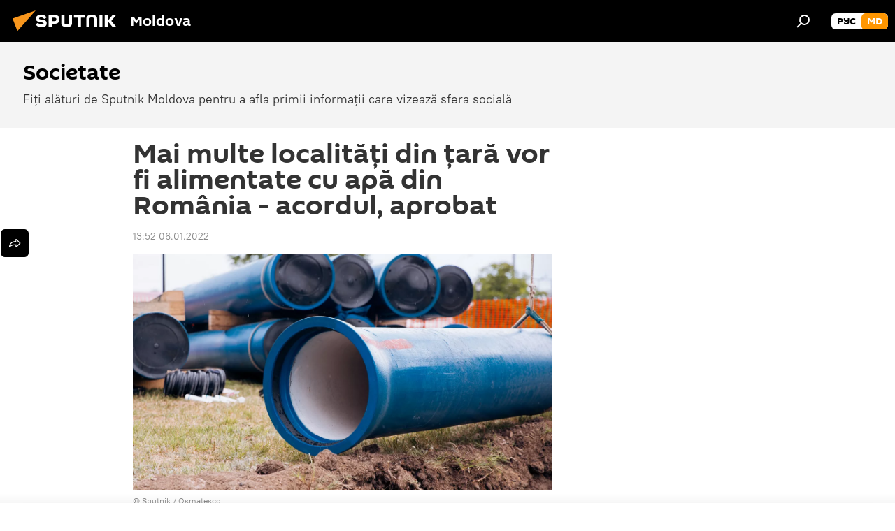

--- FILE ---
content_type: text/html; charset=utf-8
request_url: https://md.sputniknews.com/20220106/localitati-tara-apa-romania-acordul--47810872.html
body_size: 22004
content:
<!DOCTYPE html><html lang="ro" data-lang="mol" data-charset="" dir="ltr"><head prefix="og: http://ogp.me/ns# fb: http://ogp.me/ns/fb# article: http://ogp.me/ns/article#"><title>Mai multe localități din țară vor fi alimentate cu apă din România</title><meta name="description" content="În ședința de Guvern al României, care a avut loc miercuri, 5 ianuarie 2022, a fost aprobat Acordul între Guvernul României și Guvernul Republicii Moldova privind reglementarea construirii unor apeducte cu subtraversarea râului Prut pentru alimentare cu apă potabilă."><meta name="keywords" content="localități țară apeduct apă românia acord guvern"><meta http-equiv="X-UA-Compatible" content="IE=edge,chrome=1"><meta http-equiv="Content-Type" content="text/html; charset=utf-8"><meta name="robots" content="index, follow, max-image-preview:large"><meta name="viewport" content="width=device-width, initial-scale=1.0, maximum-scale=1.0, user-scalable=yes"><meta name="HandheldFriendly" content="true"><meta name="MobileOptimzied" content="width"><meta name="referrer" content="always"><meta name="format-detection" content="telephone=no"><meta name="format-detection" content="address=no"><link rel="alternate" type="application/rss+xml" href="https://md.sputniknews.com/export/rss2/archive/index.xml"><link rel="canonical" href="https://md.sputniknews.com/20220106/localitati-tara-apa-romania-acordul--47810872.html"><link rel="preload" as="image" href="https://cdnn1.img.md.sputniknews.com/img/07e4/07/10/30959499_0:78:1500:922_1920x0_80_0_0_322ac467ecb517ae87551736be50a0fa.jpg.webp" imagesrcset="https://cdnn1.img.md.sputniknews.com/img/07e4/07/10/30959499_0:78:1500:922_640x0_80_0_0_4e6247920d584acf97a748fd53d03ad7.jpg.webp 640w,https://cdnn1.img.md.sputniknews.com/img/07e4/07/10/30959499_0:78:1500:922_1280x0_80_0_0_503743ce82a083d98c4c7890d0350e6b.jpg.webp 1280w,https://cdnn1.img.md.sputniknews.com/img/07e4/07/10/30959499_0:78:1500:922_1920x0_80_0_0_322ac467ecb517ae87551736be50a0fa.jpg.webp 1920w"><link rel="preconnect" href="https://cdnn1.img.md.sputniknews.com/images/"><link rel="dns-prefetch" href="https://cdnn1.img.md.sputniknews.com/images/"><link rel="alternate" hreflang="ro" href="https://md.sputniknews.com/20220106/localitati-tara-apa-romania-acordul--47810872.html"><link rel="alternate" hreflang="x-default" href="https://md.sputniknews.com/20220106/localitati-tara-apa-romania-acordul--47810872.html"><link rel="apple-touch-icon" sizes="57x57" href="https://cdnn1.img.md.sputniknews.com/i/favicon/favicon-57x57.png"><link rel="apple-touch-icon" sizes="60x60" href="https://cdnn1.img.md.sputniknews.com/i/favicon/favicon-60x60.png"><link rel="apple-touch-icon" sizes="72x72" href="https://cdnn1.img.md.sputniknews.com/i/favicon/favicon-72x72.png"><link rel="apple-touch-icon" sizes="76x76" href="https://cdnn1.img.md.sputniknews.com/i/favicon/favicon-76x76.png"><link rel="apple-touch-icon" sizes="114x114" href="https://cdnn1.img.md.sputniknews.com/i/favicon/favicon-114x114.png"><link rel="apple-touch-icon" sizes="120x120" href="https://cdnn1.img.md.sputniknews.com/i/favicon/favicon-120x120.png"><link rel="apple-touch-icon" sizes="144x144" href="https://cdnn1.img.md.sputniknews.com/i/favicon/favicon-144x144.png"><link rel="apple-touch-icon" sizes="152x152" href="https://cdnn1.img.md.sputniknews.com/i/favicon/favicon-152x152.png"><link rel="apple-touch-icon" sizes="180x180" href="https://cdnn1.img.md.sputniknews.com/i/favicon/favicon-180x180.png"><link rel="icon" type="image/png" sizes="192x192" href="https://cdnn1.img.md.sputniknews.com/i/favicon/favicon-192x192.png"><link rel="icon" type="image/png" sizes="32x32" href="https://cdnn1.img.md.sputniknews.com/i/favicon/favicon-32x32.png"><link rel="icon" type="image/png" sizes="96x96" href="https://cdnn1.img.md.sputniknews.com/i/favicon/favicon-96x96.png"><link rel="icon" type="image/png" sizes="16x16" href="https://cdnn1.img.md.sputniknews.com/i/favicon/favicon-16x16.png"><link rel="manifest" href="/project_data/manifest.json?4"><meta name="msapplication-TileColor" content="#F4F4F4"><meta name="msapplication-TileImage" content="https://cdnn1.img.md.sputniknews.com/i/favicon/favicon-144x144.png"><meta name="theme-color" content="#F4F4F4"><link rel="shortcut icon" href="https://cdnn1.img.md.sputniknews.com/i/favicon/favicon.ico"><meta property="fb:app_id" content="565979577238890"><meta property="fb:pages" content="976645359019880"><meta name="analytics:lang" content="mol"><meta name="analytics:title" content="Mai multe localități din țară vor fi alimentate cu apă din România"><meta name="analytics:keyw" content="society, geo_Romnia, keyword_Guvern, keyword_acord, keyword_apeduct, category_stiri-din-moldova"><meta name="analytics:rubric" content=""><meta name="analytics:tags" content="Societate, România, Guvern, acord, apeduct, Știri din Moldova"><meta name="analytics:site_domain" content="md.sputniknews.com"><meta name="analytics:article_id" content="47810872"><meta name="analytics:url" content="https://md.sputniknews.com/20220106/localitati-tara-apa-romania-acordul--47810872.html"><meta name="analytics:p_ts" content="1641469920"><meta name="analytics:author" content="Sputnik Moldova"><meta name="analytics:isscroll" content="0"><meta property="og:url" content="https://md.sputniknews.com/20220106/localitati-tara-apa-romania-acordul--47810872.html"><meta property="og:title" content="Mai multe localități din țară vor fi alimentate cu apă din România - acordul, aprobat"><meta property="og:description" content="În ședința de Guvern al României, care a avut loc miercuri, 5 ianuarie 2022, a fost aprobat Acordul între Guvernul României și Guvernul Republicii Moldova privind reglementarea construirii unor apeducte cu subtraversarea râului Prut pentru alimentare cu apă potabilă."><meta property="og:type" content="article"><meta property="og:site_name" content="Sputnik Moldova"><meta property="og:locale" content="ro_MD"><meta property="og:image" content="https://cdnn1.img.md.sputniknews.com/img/07e4/07/10/30959499_0:78:1500:922_2072x0_60_0_0_d3342e6aaa0b79d2baae4b47ca43f9e9.jpg.webp"><meta property="og:image:width" content="2072"><meta name="relap-image" content="https://cdnn1.img.md.sputniknews.com/img/07e4/07/10/30959499_0:78:1500:922_2072x0_80_0_0_f6253bc467474f483e5c6f6f07a274a6.jpg.webp"><meta name="twitter:card" content="summary_large_image"><meta name="twitter:image" content="https://cdnn1.img.md.sputniknews.com/img/07e4/07/10/30959499_0:78:1500:922_2072x0_60_0_0_d3342e6aaa0b79d2baae4b47ca43f9e9.jpg.webp"><meta property="article:published_time" content="20220106T1352+0200"><meta property="article:author" content="Sputnik Moldova"><link rel="author" href="https://md.sputniknews.com"><meta property="article:section" content="Știri"><meta property="article:tag" content="România"><meta property="article:tag" content="Guvern"><meta property="article:tag" content="acord"><meta property="article:tag" content="apeduct"><meta property="article:tag" content="Știri din Moldova"><meta name="relap-entity-id" content="47810872"><meta property="fb:pages" content="976645359019880"><meta name="zen-verification" content="a5OLXyuWdQq0UOAJkQwXWcYnKc21LMyDQhJr2RVKntRE5NpnM4iyPIa72uJWcb0y"><link rel="amphtml" href="https://md.sputniknews.com/amp/20220106/localitati-tara-apa-romania-acordul--47810872.html"><link rel="preload" as="style" onload="this.onload=null;this.rel='stylesheet'" type="text/css" href="https://cdnn1.img.md.sputniknews.com/css/libs/fonts.min.css?911eb65935"><link rel="stylesheet" type="text/css" href="https://cdnn1.img.md.sputniknews.com/css/common.min.css?9149894256"><link rel="stylesheet" type="text/css" href="https://cdnn1.img.md.sputniknews.com/css/article.min.css?913fe17605"><script src="https://cdnn1.img.md.sputniknews.com/min/js/dist/head.js?9c9052ef3"></script><script data-iub-purposes="1">var _paq = _paq || []; (function() {var stackDomain = window.location.hostname.split('.').reverse();var domain = stackDomain[1] + '.' + stackDomain[0];_paq.push(['setCDNMask', new RegExp('cdn(\\w+).img.'+domain)]); _paq.push(['setSiteId', 'sputnik_md']); _paq.push(['trackPageView']); _paq.push(['enableLinkTracking']); var d=document, g=d.createElement('script'), s=d.getElementsByTagName('script')[0]; g.type='text/javascript'; g.defer=true; g.async=true; g.src='//a.sputniknews.com/js/sputnik.js'; s.parentNode.insertBefore(g,s); } )();</script><script type="text/javascript" src="https://cdnn1.img.md.sputniknews.com/min/js/libs/banners/adfx.loader.bind.js?98d724fe2"></script><script>
                (window.yaContextCb = window.yaContextCb || []).push(() => {
                    replaceOriginalAdFoxMethods();
                    window.Ya.adfoxCode.hbCallbacks = window.Ya.adfoxCode.hbCallbacks || [];
                })
            </script><!--В <head> сайта один раз добавьте код загрузчика-->
<script>window.yaContextCb = window.yaContextCb || []</script>
<script src="https://yandex.ru/ads/system/context.js" async></script><script>var endlessScrollFirst = 47810872; var endlessScrollUrl = '/services/article/infinity/'; var endlessScrollAlgorithm = ''; var endlessScrollQueue = [70150172, 70150443, 70149578, 70146712, 70148156, 70147431, 70147479, 70147696, 70145337, 70145371, 70146611, 70145059, 70144133, 70144620, 70124607];</script><script>var endlessScrollFirst = 47810872; var endlessScrollUrl = '/services/article/infinity/'; var endlessScrollAlgorithm = ''; var endlessScrollQueue = [70150172, 70150443, 70149578, 70146712, 70148156, 70147431, 70147479, 70147696, 70145337, 70145371, 70146611, 70145059, 70144133, 70144620, 70124607];</script></head><body id="body" data-ab="a" data-emoji="0" class="site_md m-page-article "><div class="schema_org" itemscope="itemscope" itemtype="https://schema.org/WebSite"><meta itemprop="name" content="Sputnik Moldova"><meta itemprop="alternateName" content="Sputnik Moldova"><meta itemprop="description" content="Ultimele știri importante din Moldova și Rusia: noutăți relevante, imparțiale și din prima sursă de la Sputnik"><a itemprop="url" href="https://md.sputniknews.com" title="Sputnik Moldova"> </a><meta itemprop="image" content="https://md.sputniknews.com/i/logo/logo.png"></div><ul class="schema_org" itemscope="itemscope" itemtype="http://schema.org/BreadcrumbList"><li itemprop="itemListElement" itemscope="itemscope" itemtype="http://schema.org/ListItem"><meta itemprop="name" content="Sputnik Moldova"><meta itemprop="position" content="1"><meta itemprop="item" content="https://md.sputniknews.com"><a itemprop="url" href="https://md.sputniknews.com" title="Sputnik Moldova"> </a></li><li itemprop="itemListElement" itemscope="itemscope" itemtype="http://schema.org/ListItem"><meta itemprop="name" content="Știri"><meta itemprop="position" content="2"><meta itemprop="item" content="https://md.sputniknews.com/20220106/"><a itemprop="url" href="https://md.sputniknews.com/20220106/" title="Știri"> </a></li><li itemprop="itemListElement" itemscope="itemscope" itemtype="http://schema.org/ListItem"><meta itemprop="name" content="Mai multe localități din țară vor fi alimentate cu apă din România - acordul, aprobat"><meta itemprop="position" content="3"><meta itemprop="item" content="https://md.sputniknews.com/20220106/localitati-tara-apa-romania-acordul--47810872.html"><a itemprop="url" href="https://md.sputniknews.com/20220106/localitati-tara-apa-romania-acordul--47810872.html" title="Mai multe localități din țară vor fi alimentate cu apă din România - acordul, aprobat"> </a></li></ul><div class="container"><div class="banner m-before-header m-article-desktop" data-position="article_desktop_header" data-infinity="1"><aside class="banner__content"><iframe class="relap-runtime-iframe" style="position:absolute;top:-9999px;left:-9999px;visibility:hidden;" srcdoc="<script src='https://relap.io/v7/relap.js' data-relap-token='HvaPHeJmpVila25r'></script>"></iframe>


<!--AdFox START-->
<!--riaru-->
<!--Площадка: md.sputniknews.ru / * / *-->
<!--Тип баннера: 100%x-->
<!--Расположение: 38223_n-bn23-х120-desk-->
<div id="adfox_article_desk100_120-1_1"></div>
<script>
    window.yaContextCb.push(()=>{
        Ya.adfoxCode.create({
            ownerId: 249922,
        containerId: 'adfox_article_desk100_120-1_1',
            params: {
                pp: 'bqob',
            ps: 'ckbh',
            p2: 'fluh',
            puid1: '',
            puid2: '',
            puid3: '',
            puid4: 'society:geo_Romnia:keyword_Guvern:keyword_acord:keyword_apeduct:category_stiri-din-moldova',
            puid5: ''
            }
        })
    })
</script></aside></div><div class="banner m-before-header m-article-mobile" data-position="article_mobile_header" data-infinity="1"><aside class="banner__content"><!--AdFox START-->
<!--riaru-->
<!--Площадка: md.sputniknews.ru / * / *-->
<!--Тип баннера: 100%x-->
<!--Расположение: 38228_n-bn28-х100-mob-->
<div id="adfox_article_mob-1-100-300_1"></div>
<script>
    window.yaContextCb.push(()=>{
        Ya.adfoxCode.create({
            ownerId: 249922,
        containerId: 'adfox_article_mob-1-100-300_1',
            params: {
                pp: 'bqod',
            ps: 'ckbh',
            p2: 'fluh',
            puid1: '',
            puid2: '',
            puid3: '',
            puid4: 'society:geo_Romnia:keyword_Guvern:keyword_acord:keyword_apeduct:category_stiri-din-moldova',
            puid5: ''
            }
        })
    })
</script></aside></div></div><div class="page" id="page"><div id="alerts"><script type="text/template" id="alertAfterRegisterTemplate">
                    
                        <div class="auth-alert m-hidden" id="alertAfterRegister">
                            <div class="auth-alert__text">
                                <%- data.success_title %> <br />
                                <%- data.success_email_1 %>
                                <span class="m-email"></span>
                                <%- data.success_email_2 %>
                            </div>
                            <div class="auth-alert__btn">
                                <button class="form__btn m-min m-black confirmEmail">
                                    <%- data.send %>
                                </button>
                            </div>
                        </div>
                    
                </script><script type="text/template" id="alertAfterRegisterNotifyTemplate">
                    
                        <div class="auth-alert" id="alertAfterRegisterNotify">
                            <div class="auth-alert__text">
                                <%- data.golink_1 %>
                                <span class="m-email">
                                    <%- user.mail %>
                                </span>
                                <%- data.golink_2 %>
                            </div>
                            <% if (user.registerConfirmCount <= 2 ) {%>
                                <div class="auth-alert__btn">
                                    <button class="form__btn m-min m-black confirmEmail">
                                        <%- data.send %>
                                    </button>
                                </div>
                            <% } %>
                        </div>
                    
                </script></div><div class="anchor" id="anchor"><div class="header " id="header"><div class="m-relative"><div class="container m-header"><div class="header__wrap"><div class="header__name"><div class="header__logo"><a href="/" title="Sputnik Moldova"><svg xmlns="http://www.w3.org/2000/svg" width="176" height="44" viewBox="0 0 176 44" fill="none"><path class="chunk_1" fill-rule="evenodd" clip-rule="evenodd" d="M45.8073 18.3817C45.8073 19.5397 47.1661 19.8409 49.3281 20.0417C54.1074 20.4946 56.8251 21.9539 56.8461 25.3743C56.8461 28.7457 54.2802 30.9568 48.9989 30.9568C44.773 30.9568 42.1067 29.1496 41 26.5814L44.4695 24.5688C45.3754 25.9277 46.5334 27.0343 49.4005 27.0343C51.3127 27.0343 52.319 26.4296 52.319 25.5751C52.319 24.5665 51.6139 24.2163 48.3942 23.866C43.7037 23.3617 41.3899 22.0029 41.3899 18.5824C41.3899 15.9675 43.3511 13 48.9359 13C52.9611 13 55.6274 14.8095 56.4305 17.1746L53.1105 19.1358C53.0877 19.1012 53.0646 19.0657 53.041 19.0295C52.4828 18.1733 51.6672 16.9224 48.6744 16.9224C46.914 16.9224 45.8073 17.4758 45.8073 18.3817ZM67.4834 13.3526H59.5918V30.707H64.0279V26.0794H67.4484C72.1179 26.0794 75.0948 24.319 75.0948 19.6401C75.0854 15.3138 72.6199 13.3526 67.4834 13.3526ZM67.4834 22.206H64.0186V17.226H67.4834C69.8975 17.226 70.654 18.0291 70.654 19.6891C70.6587 21.6527 69.6524 22.206 67.4834 22.206ZM88.6994 24.7206C88.6994 26.2289 87.4924 27.0857 85.3794 27.0857C83.3178 27.0857 82.1597 26.2289 82.1597 24.7206V13.3526H77.7236V25.0264C77.7236 28.6477 80.7425 30.9615 85.4704 30.9615C89.9999 30.9615 93.1168 28.8601 93.1168 25.0264V13.3526H88.6808L88.6994 24.7206ZM136.583 13.3526H132.159V30.7023H136.583V13.3526ZM156.097 13.3526L149.215 21.9235L156.45 30.707H151.066L144.276 22.4559V30.707H139.85V13.3526H144.276V21.8021L151.066 13.3526H156.097ZM95.6874 17.226H101.221V30.707H105.648V17.226H111.181V13.3526H95.6874V17.226ZM113.49 18.7342C113.49 15.2134 116.458 13 121.085 13C125.715 13 128.888 15.0616 128.902 18.7342V30.707H124.466V18.935C124.466 17.6789 123.259 16.8734 121.146 16.8734C119.094 16.8734 117.926 17.6789 117.926 18.935V30.707H113.49V18.7342Z" fill="white"></path><path class="chunk_2" d="M41 7L14.8979 36.5862L8 18.431L41 7Z" fill="#F8961D"></path></svg></a></div><div class="header__project"><span class="header__project-title">Moldova</span></div></div><div class="header__controls" data-nosnippet=""><div class="share m-header" data-id="47810872" data-url="https://md.sputniknews.com/20220106/localitati-tara-apa-romania-acordul--47810872.html" data-title="Mai multe localități din țară vor fi alimentate cu apă din România - acordul, aprobat"></div><div class="header__menu"><span class="header__menu-item" data-modal-open="search"><svg class="svg-icon"><use xmlns:xlink="http://www.w3.org/1999/xlink" xlink:href="/i/sprites/package/inline.svg?63#search"></use></svg></span></div><div class="switcher m-double"><div class="switcher__label"><span class="switcher__title">md</span><span class="switcher__icon"><svg class="svg-icon"><use xmlns:xlink="http://www.w3.org/1999/xlink" xlink:href="/i/sprites/package/inline.svg?63#arrowDown"></use></svg></span></div><div class="switcher__dropdown"><div translate="no" class="notranslate"><div class="switcher__list"><a href="https://md.sputniknews.ru/" class="switcher__link"><span class="switcher__project">Sputnik Молдова</span><span class="switcher__abbr" data-abbr="рус">рус</span></a><a href="https://md.sputniknews.com/" class="switcher__link m-selected"><span class="switcher__project">Sputnik Moldova</span><span class="switcher__abbr" data-abbr="md">md</span><i class="switcher__accept"><svg class="svg-icon"><use xmlns:xlink="http://www.w3.org/1999/xlink" xlink:href="/i/sprites/package/inline.svg?63#ok"></use></svg></i></a></div></div></div></div></div></div></div></div></div></div><script>var GLOBAL = GLOBAL || {}; GLOBAL.translate = {}; GLOBAL.rtl = 0; GLOBAL.lang = "mol"; GLOBAL.design = "md"; GLOBAL.charset = ""; GLOBAL.project = "sputnik_md"; GLOBAL.htmlCache = 1; GLOBAL.translate.search = {}; GLOBAL.translate.search.notFound = "Nu a fost găsit nimic"; GLOBAL.translate.search.stringLenght = "Introduceți mai multe litere pentru căutare"; GLOBAL.www = "https://md.sputniknews.com"; GLOBAL.seo = {}; GLOBAL.seo.title = ""; GLOBAL.seo.keywords = ""; GLOBAL.seo.description = ""; GLOBAL.sock = {}; GLOBAL.sock.server = "https://cm.sputniknews.com/chat"; GLOBAL.sock.lang = "mol"; GLOBAL.sock.project = "sputnik_md"; GLOBAL.social = {}; GLOBAL.social.fbID = "565979577238890"; GLOBAL.share = [ { name: 'telegram', mobile: false },{ name: 'odnoklassniki', mobile: false },{ name: 'twitter', mobile: false },{ name: 'whatsapp', mobile: false },{ name: 'messenger', mobile: true } ]; GLOBAL.csrf_token = ''; GLOBAL.search = {}; GLOBAL.auth = {}; GLOBAL.auth.status = 'error'; GLOBAL.auth.provider = ''; GLOBAL.auth.twitter = '/id/twitter/request/'; GLOBAL.auth.facebook = '/id/facebook/request/'; GLOBAL.auth.vkontakte = '/id/vkontakte/request/'; GLOBAL.auth.google = '/id/google/request/'; GLOBAL.auth.ok = '/id/ok/request/'; GLOBAL.auth.apple = '/id/apple/request/'; GLOBAL.auth.moderator = ''; GLOBAL.user = {}; GLOBAL.user.id = ""; GLOBAL.user.emailActive = ""; GLOBAL.user.registerConfirmCount = 0; GLOBAL.article = GLOBAL.article || {}; GLOBAL.article.id = 47810872; GLOBAL.article.chat_expired = !!1; GLOBAL.chat = GLOBAL.chat || {}; GLOBAL.chat.show = !!1; GLOBAL.locale = {"convertDate":{"yesterday":"Ieri","hours":{"nominative":"%{s} \u043c\u0438\u043d\u0443\u0442\u0443 \u043d\u0430\u0437\u0430\u0434","genitive":"%{s} \u043c\u0438\u043d\u0443\u0442\u044b \u043d\u0430\u0437\u0430\u0434"},"minutes":{"nominative":"%{s} \u0447\u0430\u0441 \u043d\u0430\u0437\u0430\u0434","genitive":"%{s} \u0447\u0430\u0441\u0430 \u043d\u0430\u0437\u0430\u0434"}},"js_templates":{"unread":"\u041d\u0435\u043f\u0440\u043e\u0447\u0438\u0442\u0430\u043d\u043d\u044b\u0435","you":"\u0412\u044b","author":"\u0430\u0432\u0442\u043e\u0440","report":"\u041f\u043e\u0436\u0430\u043b\u043e\u0432\u0430\u0442\u044c\u0441\u044f","reply":"\u041e\u0442\u0432\u0435\u0442\u0438\u0442\u044c","block":"\u0417\u0430\u0431\u043b\u043e\u043a\u0438\u0440\u043e\u0432\u0430\u0442\u044c","remove":"\u0423\u0434\u0430\u043b\u0438\u0442\u044c","closeall":"\u0417\u0430\u043a\u0440\u044b\u0442\u044c \u0432\u0441\u0435","notifications":"Notificaciones","disable_twelve":"\u041e\u0442\u043a\u043b\u044e\u0447\u0438\u0442\u044c \u043d\u0430 12 \u0447\u0430\u0441\u043e\u0432","new_message":"\u041d\u043e\u0432\u043e\u0435 \u0441\u043e\u043e\u0431\u0449\u0435\u043d\u0438\u0435 \u043e\u0442sputniknews.ru","acc_block":"\u0412\u0430\u0448 \u0430\u043a\u043a\u0430\u0443\u043d\u0442 \u0437\u0430\u0431\u043b\u043e\u043a\u0438\u0440\u043e\u0432\u0430\u043d \u0430\u0434\u043c\u0438\u043d\u0438\u0441\u0442\u0440\u0430\u0442\u043e\u0440\u043e\u043c \u0441\u0430\u0439\u0442\u0430","acc_unblock":"\u0412\u0430\u0448 \u0430\u043a\u043a\u0430\u0443\u043d\u0442 \u0440\u0430\u0437\u0431\u043b\u043e\u043a\u0438\u0440\u043e\u0432\u0430\u043d \u0430\u0434\u043c\u0438\u043d\u0438\u0441\u0442\u0440\u0430\u0442\u043e\u0440\u043e\u043c \u0441\u0430\u0439\u0442\u0430","you_subscribe_1":"\u0412\u044b \u043f\u043e\u0434\u043f\u0438\u0441\u0430\u043d\u044b \u043d\u0430 \u0442\u0435\u043c\u0443 ","you_subscribe_2":"\u0423\u043f\u0440\u0430\u0432\u043b\u044f\u0442\u044c \u0441\u0432\u043e\u0438\u043c\u0438 \u043f\u043e\u0434\u043f\u0438\u0441\u043a\u0430\u043c\u0438 \u0432\u044b \u043c\u043e\u0436\u0435\u0442\u0435 \u0432 \u043b\u0438\u0447\u043d\u043e\u043c \u043a\u0430\u0431\u0438\u043d\u0435\u0442\u0435","you_received_warning_1":"\u0412\u044b \u043f\u043e\u043b\u0443\u0447\u0438\u043b\u0438 ","you_received_warning_2":" \u043f\u0440\u0435\u0434\u0443\u043f\u0440\u0435\u0436\u0434\u0435\u043d\u0438\u0435. \u0423\u0432\u0430\u0436\u0430\u0439\u0442\u0435 \u0434\u0440\u0443\u0433\u0438\u0445 \u0443\u0447\u0430\u0441\u0442\u043d\u0438\u043a\u043e\u0432 \u0438 \u043d\u0435 \u043d\u0430\u0440\u0443\u0448\u0430\u0439\u0442\u0435 \u043f\u0440\u0430\u0432\u0438\u043b\u0430 \u043a\u043e\u043c\u043c\u0435\u043d\u0442\u0438\u0440\u043e\u0432\u0430\u043d\u0438\u044f. \u041f\u043e\u0441\u043b\u0435 \u0442\u0440\u0435\u0442\u044c\u0435\u0433\u043e \u043d\u0430\u0440\u0443\u0448\u0435\u043d\u0438\u044f \u0432\u044b \u0431\u0443\u0434\u0435\u0442\u0435 \u0437\u0430\u0431\u043b\u043e\u043a\u0438\u0440\u043e\u0432\u0430\u043d\u044b \u043d\u0430 12 \u0447\u0430\u0441\u043e\u0432.","block_time":"\u0421\u0440\u043e\u043a \u0431\u043b\u043e\u043a\u0438\u0440\u043e\u0432\u043a\u0438: ","hours":" \u0447\u0430\u0441\u043e\u0432","forever":"\u043d\u0430\u0432\u0441\u0435\u0433\u0434\u0430","feedback":"\u0421\u0432\u044f\u0437\u0430\u0442\u044c\u0441\u044f","my_subscriptions":"\u041c\u043e\u0438 \u043f\u043e\u0434\u043f\u0438\u0441\u043a\u0438","rules":"\u041f\u0440\u0430\u0432\u0438\u043b\u0430 \u043a\u043e\u043c\u043c\u0435\u043d\u0442\u0438\u0440\u043e\u0432\u0430\u043d\u0438\u044f \u043c\u0430\u0442\u0435\u0440\u0438\u0430\u043b\u043e\u0432","chat":"\u0427\u0430\u0442: ","chat_new_messages":"\u041d\u043e\u0432\u044b\u0435 \u0441\u043e\u043e\u0431\u0449\u0435\u043d\u0438\u044f \u0432 \u0447\u0430\u0442\u0435","chat_moder_remove_1":"\u0412\u0430\u0448\u0435 \u0441\u043e\u043e\u0431\u0449\u0435\u043d\u0438\u0435 ","chat_moder_remove_2":" \u0431\u044b\u043b\u043e \u0443\u0434\u0430\u043b\u0435\u043d\u043e \u0430\u0434\u043c\u0438\u043d\u0438\u0441\u0442\u0440\u0430\u0442\u043e\u0440\u043e\u043c","chat_close_time_1":"\u0412 \u0447\u0430\u0442\u0435 \u043d\u0438\u043a\u0442\u043e \u043d\u0435 \u043f\u0438\u0441\u0430\u043b \u0431\u043e\u043b\u044c\u0448\u0435 12 \u0447\u0430\u0441\u043e\u0432, \u043e\u043d \u0437\u0430\u043a\u0440\u043e\u0435\u0442\u0441\u044f \u0447\u0435\u0440\u0435\u0437 ","chat_close_time_2":" \u0447\u0430\u0441\u043e\u0432","chat_new_emoji_1":"\u041d\u043e\u0432\u044b\u0435 \u0440\u0435\u0430\u043a\u0446\u0438\u0438 ","chat_new_emoji_2":" \u0432\u0430\u0448\u0435\u043c\u0443 \u0441\u043e\u043e\u0431\u0449\u0435\u043d\u0438\u044e ","chat_message_reply_1":"\u041d\u0430 \u0432\u0430\u0448 \u043a\u043e\u043c\u043c\u0435\u043d\u0442\u0430\u0440\u0438\u0439 ","chat_message_reply_2":" \u043e\u0442\u0432\u0435\u0442\u0438\u043b \u043f\u043e\u043b\u044c\u0437\u043e\u0432\u0430\u0442\u0435\u043b\u044c ","emoji_1":"\u00cemi place","emoji_2":"Z\u00e2mbet","emoji_3":"Mirare","emoji_4":"Triste\u021be","emoji_5":"Revolt\u0103tor","emoji_6":"Nu-mi place","site_subscribe_podcast":{"success":"\u0421\u043f\u0430\u0441\u0438\u0431\u043e, \u0432\u044b \u043f\u043e\u0434\u043f\u0438\u0441\u0430\u043d\u044b \u043d\u0430 \u0440\u0430\u0441\u0441\u044b\u043b\u043a\u0443! \u041d\u0430\u0441\u0442\u0440\u043e\u0438\u0442\u044c \u0438\u043b\u0438 \u043e\u0442\u043c\u0435\u043d\u0438\u0442\u044c \u043f\u043e\u0434\u043f\u0438\u0441\u043a\u0443 \u043c\u043e\u0436\u043d\u043e \u0432 \u043b\u0438\u0447\u043d\u043e\u043c \u043a\u0430\u0431\u0438\u043d\u0435\u0442\u0435","subscribed":"\u0412\u044b \u0443\u0436\u0435 \u043f\u043e\u0434\u043f\u0438\u0441\u0430\u043d\u044b \u043d\u0430 \u044d\u0442\u0443 \u0440\u0430\u0441\u0441\u044b\u043b\u043a\u0443","error":"\u041f\u0440\u043e\u0438\u0437\u043e\u0448\u043b\u0430 \u043d\u0435\u043f\u0440\u0435\u0434\u0432\u0438\u0434\u0435\u043d\u043d\u0430\u044f \u043e\u0448\u0438\u0431\u043a\u0430. \u041f\u043e\u0436\u0430\u043b\u0443\u0439\u0441\u0442\u0430, \u043f\u043e\u0432\u0442\u043e\u0440\u0438\u0442\u0435 \u043f\u043e\u043f\u044b\u0442\u043a\u0443 \u043f\u043e\u0437\u0436\u0435"}},"smartcaptcha":{"site_key":"ysc1_Zf0zfLRI3tRHYHJpbX6EjjBcG1AhG9LV0dmZQfJu8ba04c1b"}}; GLOBAL = {...GLOBAL, ...{"subscribe":{"email":"Introduce\u021bi adresa de e-mail","button":"Abonare","send":"Mul\u021bumim, v-a fost expediat un e-mail cu link pentru confirmarea abon\u0103rii","subscribe":"Mul\u021bumim, sunte\u021bi abonat la newsletter! Pute\u021bi configura sau anula abonamentul \u00een cabinetul personal","confirm":"Sunte\u021bi deja abonat la acest newsletter","registration":{"@attributes":{"button":"\u0417\u0430\u0440\u0435\u0433\u0438\u0441\u0442\u0440\u0438\u0440\u043e\u0432\u0430\u0442\u044c\u0441\u044f"}},"social":{"@attributes":{"count":"11"},"comment":[{},{}],"item":[{"@attributes":{"type":"yt","title":"YouTube"}},{"@attributes":{"type":"sc","title":"SoundCloud"}},{"@attributes":{"type":"ok","title":"odnoklassniki"}},{"@attributes":{"type":"tw","title":"twitter"}},{"@attributes":{"type":"tam","title":"tamtam"}},{"@attributes":{"type":"vk","title":"vkontakte"}},{"@attributes":{"type":"tg","title":"telegram"}},{"@attributes":{"type":"yd","title":"yandex dzen"}},{"@attributes":{"type":"vb","title":"viber"}}]}}}}; GLOBAL.js = {}; GLOBAL.js.videoplayer = "https://cdnn1.img.md.sputniknews.com/min/js/dist/videoplayer.js?9651130d6"; GLOBAL.userpic = "/userpic/"; GLOBAL.gmt = ""; GLOBAL.tz = "+0200"; GLOBAL.projectList = [ { title: 'Internațional', country: [ { title: 'Engleză', url: 'https://sputnikglobe.com', flag: 'flags-INT', lang: 'International', lang2: 'English' }, ] }, { title: 'Orientul Mijlociu', country: [ { title: 'Arabă', url: 'https://sarabic.ae/', flag: 'flags-INT', lang: 'Sputnik عربي', lang2: 'Arabic' }, { title: 'Turcă', url: 'https://anlatilaninotesi.com.tr/', flag: 'flags-TUR', lang: 'Türkiye', lang2: 'Türkçe' }, { title: 'Farsi', url: 'https://spnfa.ir/', flag: 'flags-INT', lang: 'Sputnik ایران', lang2: 'Persian' }, { title: 'Dari', url: 'https://sputnik.af/', flag: 'flags-INT', lang: 'Sputnik افغانستان', lang2: 'Dari' }, ] }, { title: 'America Latină', country: [ { title: 'Spaniolă', url: 'https://noticiaslatam.lat/', flag: 'flags-INT', lang: 'Mundo', lang2: 'Español' }, { title: 'Portugheză', url: 'https://noticiabrasil.net.br/', flag: 'flags-BRA', lang: 'Brasil', lang2: 'Português' }, ] }, { title: 'Asia de Sud', country: [ { title: 'Hindi', url: 'https://hindi.sputniknews.in', flag: 'flags-IND', lang: 'भारत', lang2: 'हिंदी' }, { title: 'Engleză', url: 'https://sputniknews.in', flag: 'flags-IND', lang: 'India', lang2: 'English' }, ] }, { title: 'Asia de Est și de Sud-Est', country: [ { title: 'Vietnameză', url: 'https://kevesko.vn/', flag: 'flags-VNM', lang: 'Việt Nam', lang2: 'Tiếng Việt' }, { title: 'Japoneză', url: 'https://sputniknews.jp/', flag: 'flags-JPN', lang: '日本', lang2: '日本語' }, { title: 'Chineză', url: 'https://sputniknews.cn/', flag: 'flags-CHN', lang: '中国', lang2: '中文' }, ] }, { title: 'Asia Centrală', country: [ { title: 'Cazahă', url: 'https://sputnik.kz/', flag: 'flags-KAZ', lang: 'Қазақстан', lang2: 'Қазақ тілі' }, { title: 'Kirghiză', url: 'https://sputnik.kg/', flag: 'flags-KGZ', lang: 'Кыргызстан', lang2: 'Кыргызча' }, { title: 'Uzbecă', url: 'https://oz.sputniknews.uz/', flag: 'flags-UZB', lang: 'Oʻzbekiston', lang2: 'Ўзбекча' }, { title: 'Tadjică', url: 'https://sputnik.tj/', flag: 'flags-TJK', lang: 'Тоҷикистон', lang2: 'Тоҷикӣ' }, ] }, { title: 'Africa', country: [ { title: 'Franceză', url: 'https://fr.sputniknews.africa/', flag: 'flags-INT', lang: 'Afrique', lang2: 'Français' }, { title: 'Engleză', url: 'https://en.sputniknews.africa', flag: 'flags-INT', lang: 'Africa', lang2: 'English' }, ] }, { title: 'Caucaz', country: [ { title: 'Armeană', url: 'https://arm.sputniknews.ru/', flag: 'flags-ARM', lang: 'Արմենիա', lang2: 'Հայերեն' }, { title: 'Abhază', url: 'https://sputnik-abkhazia.info/', flag: 'flags-ABH', lang: 'Аҧсны', lang2: 'Аҧсышәала' }, { title: 'Osetă', url: 'https://sputnik-ossetia.com/', flag: 'flags-OST', lang: 'Хуссар Ирыстон', lang2: 'Иронау' }, { title: 'Georgiană', url: 'https://sputnik-georgia.com/', flag: 'flags-GEO', lang: 'საქართველო', lang2: 'ქართული' }, { title: 'Azeră', url: 'https://sputnik.az/', flag: 'flags-AZE', lang: 'Azərbaycan', lang2: 'Аzərbaycanca' }, ] }, { title: 'Europa', country: [ { title: 'Sârbă', url: 'https://sputnikportal.rs/', flag: 'flags-SRB', lang: 'Србиjа', lang2: 'Српски' }, { title: 'Rusă', url: 'https://lv.sputniknews.ru/', flag: 'flags-LVA', lang: 'Latvija', lang2: 'Русский' }, { title: 'Rusă', url: 'https://lt.sputniknews.ru/', flag: 'flags-LTU', lang: 'Lietuva', lang2: 'Русский' }, { title: 'Moldovenească', url: 'https://md.sputniknews.com/', flag: 'flags-MDA', lang: 'Moldova', lang2: 'Moldovenească' }, { title: 'Belarusă', url: 'https://bel.sputnik.by/', flag: 'flags-BLR', lang: 'Беларусь', lang2: 'Беларускi' } ] }, ];</script><div class="wrapper" id="endless" data-infinity-max-count="2"><div class="endless__item " data-infinity="1" data-supertag="1" data-remove-fat="0" data-advertisement-project="0" data-remove-advertisement="0" data-id="47810872" data-date="20220106" data-endless="1" data-domain="md.sputniknews.com" data-project="sputnik_md" data-url="/20220106/localitati-tara-apa-romania-acordul--47810872.html" data-full-url="https://md.sputniknews.com/20220106/localitati-tara-apa-romania-acordul--47810872.html" data-title="Mai multe localități din țară vor fi alimentate cu apă din România - acordul, aprobat" data-published="2022-01-06T13:52+0200" data-text-length="3886" data-keywords="românia, guvern, acord, apeduct, știri din moldova" data-author="Sputnik Moldova" data-analytics-keyw="society, geo_Romnia, keyword_Guvern, keyword_acord, keyword_apeduct, category_stiri-din-moldova" data-analytics-rubric="" data-analytics-tags="Societate, România, Guvern, acord, apeduct, Știri din Moldova" data-article-show="" data-chat-expired="" data-pts="1641469920" data-article-type="article" data-is-scroll="1" data-head-title="Mai multe localități din țară vor fi alimentate cu apă din România - acordul, aprobat - Sputnik Moldova, 06.01.2022"><a href="/society/" class="container article__supertag-header m-society " title="Societate"><div class="article__supertag-header-align"><div class="article__supertag-header-title">Societate</div><div class="article__supertag-header-announce">Fiți alături de Sputnik Moldova pentru a afla primii informații care vizează sfera socială</div></div></a><div class="container m-content"><div class="layout"><div class="article "><div class="article__meta" itemscope="" itemtype="https://schema.org/Article"><div itemprop="mainEntityOfPage">https://md.sputniknews.com/20220106/localitati-tara-apa-romania-acordul--47810872.html</div><a itemprop="url" href="https://md.sputniknews.com/20220106/localitati-tara-apa-romania-acordul--47810872.html" title="Mai multe localități din țară vor fi alimentate cu apă din România - acordul, aprobat"></a><div itemprop="headline">Mai multe localități din țară vor fi alimentate cu apă din România - acordul, aprobat</div><div itemprop="name">Mai multe localități din țară vor fi alimentate cu apă din România - acordul, aprobat</div><div itemprop="alternateName">Sputnik Moldova</div><div itemprop="description">În ședința de Guvern al României, care a avut loc miercuri, 5 ianuarie 2022, a fost aprobat Acordul între Guvernul României și Guvernul Republicii Moldova privind reglementarea construirii unor apeducte cu subtraversarea râului Prut pentru alimentare cu apă potabilă.</div><div itemprop="datePublished">2022-01-06T13:52+0200</div><div itemprop="dateCreated">2022-01-06T13:52+0200</div><div itemprop="dateModified">2022-01-06T13:52+0200</div><div itemprop="articleSection">societate</div><div itemprop="articleSection">românia</div><div itemprop="articleSection">guvern</div><div itemprop="articleSection">acord</div><div itemprop="articleSection">apeduct</div><div itemprop="articleSection">știri din moldova</div><div itemprop="associatedMedia">https://cdnn1.img.md.sputniknews.com/img/07e4/07/10/30959499_0:78:1500:922_1920x0_80_0_0_322ac467ecb517ae87551736be50a0fa.jpg.webp</div><div itemprop="articleBody">CHIȘINĂU, 6 ian - Sputnik, Georgiana Arsene. La propunerea Ministerului român al Mediului, Apelor și Pădurilor, a fost aprobat, în ședința de Guvern de miercuri, 5 ianuarie 2022, Acordul între Guvernul României și Guvernul Republicii Moldova privind reglementarea construirii unor apeducte cu subtraversarea râului Prut pentru alimentare cu apă potabilă din județul Iași (România) în raioanele Nisporeni, Ungheni, Glodeni și Fălești (Republica Moldova).Acest lucru se pune în aplicare prin sprijinirea autorităților naționale și locale din Moldova în implementarea directivelor europene din domeniul apei, în special, a celei privind calitatea apei destinate consumului uman.În ultimii ani, în România, au fost realizate investiții majore în domeniul infrastructurii de apă potabilă și apă uzată, existând acum capacități suplimentare care ar putea fi utilizate pentru furnizarea de servicii în localități din zona de graniță a Republicii Moldova, informează Ministerul Mediului într-un comunicat de presă.Demnitarul român spune că acordul constituie baza legală pentru realizarea lucrărilor de traversare a frontierei de către conductele de alimentare cu apă potabilă, iar după intrarea în vigoare, se va stabili exact amplasamentul apeductului între localitățile Ungheni din România și Ungheni din Republica Moldova, prin hotărârea Comisiei Hidrotehnice interguvernamentale.La rândul său, vicepremierul Republicii Moldova și, totodată, ministru al Infrastructurii și Dezvoltării Regionale, a mulțumit ministrului Mediului și Guvernului României.Istoricul acorduluiPe 20 mai 2021, România și Republica Moldova au semnat, în baza Memorandumului aprobat în şedinţa Guvernului din 3 martie 2021, Acordul privind reglementarea construirii unor apeducte ce cuprinde aspecte referitoare la amplasarea apeductelor și modalitatea de efectuare a lucrărilor, astfel încât să nu afecteze linia frontierei de stat, precum și autorizarea activităților de construcție și rezolvarea unor potențiale diferende.Vor fi furnizate resurse naturale pentru alimentarea cu apă potabilă a populației din raioanele Ungheni, Nisporeni, Glodeni și Fălești din Republica Moldova unde nu există surse și rețele centralizate în exploatare de apă potabilă pentru aprovizionarea consumatorilor casnici și de menire socială.InvestițiileAstfel, în prima etapă, se prevede construirea unei subtraversări a râului Prut, între localitățile Măcărești (România) - Măcărești (Republica Moldova), care se adresează cetățenilor din treisprezece localități din Raioanele Ungheni și Nisporeni, cu o populație de aproximativ 30.000 de locuitori.Pentru acest proiect există proiectul tehnic și finanțare.Prin proiectele existente se prevăd patru traversări (două subtraversări și două supratraversări) între localitățile Măcărăști (România) – Măcărăști (Republica Moldova), Sculeni (România) - Sculeni (Republica Moldova), Tabăra (România) - Viilor (Republica Moldova) și traversarea pe viitorul pod Ungheni (România) – Ungheni (Republica Moldova). În concluzie, în perspectiva următorilor ani, după începerea proiectului, vor putea fi deservite cu apă potabilă cel puțin 4 orașe din Republica Moldova (Glodeni, Nisporeni, Ungheni și Fălești) și aproximativ 100 de comune, cu o populație de aproximativ 250.000 de persoane</div><div itemprop="citation">https://md.sputniknews.com/20211230/ceban-comentat-achizitiile-gaz-guvern-47641083.html</div><div itemprop="contentLocation">românia</div><div itemprop="copyrightHolder" itemscope="" itemtype="http://schema.org/Organization"><div itemprop="name">Sputnik Moldova</div><a itemprop="url" href="https://md.sputniknews.com" title="Sputnik Moldova"> </a><div itemprop="email">media@sputniknews.com</div><div itemprop="telephone">+74956456601</div><div itemprop="legalName">MIA „Rossiya Segodnya“</div><a itemprop="sameAs" href="https://t.me/sputnikmd_2"> </a><div itemprop="logo" itemscope="" itemtype="https://schema.org/ImageObject"><a itemprop="url" href="https://md.sputniknews.com/i/logo/logo.png" title="Sputnik Moldova"> </a><a itemprop="contentUrl" href="https://md.sputniknews.com/i/logo/logo.png" title="Sputnik Moldova"> </a><div itemprop="width">252</div><div itemprop="height">60</div></div></div><div itemprop="copyrightYear">2022</div><div itemprop="creator" itemscope="" itemtype="http://schema.org/Organization"><div itemprop="name">Sputnik Moldova</div><a itemprop="url" href="https://md.sputniknews.com" title="Sputnik Moldova"> </a><div itemprop="email">media@sputniknews.com</div><div itemprop="telephone">+74956456601</div><div itemprop="legalName">MIA „Rossiya Segodnya“</div><a itemprop="sameAs" href="https://t.me/sputnikmd_2"> </a><div itemprop="logo" itemscope="" itemtype="https://schema.org/ImageObject"><a itemprop="url" href="https://md.sputniknews.com/i/logo/logo.png" title="Sputnik Moldova"> </a><a itemprop="contentUrl" href="https://md.sputniknews.com/i/logo/logo.png" title="Sputnik Moldova"> </a><div itemprop="width">252</div><div itemprop="height">60</div></div></div><div itemprop="genre">Știri</div><div itemprop="inLanguage">ro_MD</div><div itemprop="sourceOrganization" itemscope="" itemtype="http://schema.org/Organization"><div itemprop="name">Sputnik Moldova</div><a itemprop="url" href="https://md.sputniknews.com" title="Sputnik Moldova"> </a><div itemprop="email">media@sputniknews.com</div><div itemprop="telephone">+74956456601</div><div itemprop="legalName">MIA „Rossiya Segodnya“</div><a itemprop="sameAs" href="https://t.me/sputnikmd_2"> </a><div itemprop="logo" itemscope="" itemtype="https://schema.org/ImageObject"><a itemprop="url" href="https://md.sputniknews.com/i/logo/logo.png" title="Sputnik Moldova"> </a><a itemprop="contentUrl" href="https://md.sputniknews.com/i/logo/logo.png" title="Sputnik Moldova"> </a><div itemprop="width">252</div><div itemprop="height">60</div></div></div><div itemprop="image" itemscope="" itemtype="https://schema.org/ImageObject"><a itemprop="url" href="https://cdnn1.img.md.sputniknews.com/img/07e4/07/10/30959499_0:78:1500:922_1920x0_80_0_0_322ac467ecb517ae87551736be50a0fa.jpg.webp" title="Прокладка водопроводных сетей на улице Альбишоара"></a><a itemprop="contentUrl" href="https://cdnn1.img.md.sputniknews.com/img/07e4/07/10/30959499_0:78:1500:922_1920x0_80_0_0_322ac467ecb517ae87551736be50a0fa.jpg.webp" title="Прокладка водопроводных сетей на улице Альбишоара"></a><div itemprop="width">1920</div><div itemprop="height">1080</div><div itemprop="representativeOfPage">true</div></div><a itemprop="thumbnailUrl" href="https://cdnn1.img.md.sputniknews.com/img/07e4/07/10/30959499_0:78:1500:922_1920x0_80_0_0_322ac467ecb517ae87551736be50a0fa.jpg.webp"></a><div itemprop="image" itemscope="" itemtype="https://schema.org/ImageObject"><a itemprop="url" href="https://cdnn1.img.md.sputniknews.com/img/07e4/07/10/30959499_84:0:1417:1000_1920x0_80_0_0_c9c41e903803ee0ea13ad02ba45c257c.jpg.webp" title="Прокладка водопроводных сетей на улице Альбишоара"></a><a itemprop="contentUrl" href="https://cdnn1.img.md.sputniknews.com/img/07e4/07/10/30959499_84:0:1417:1000_1920x0_80_0_0_c9c41e903803ee0ea13ad02ba45c257c.jpg.webp" title="Прокладка водопроводных сетей на улице Альбишоара"></a><div itemprop="width">1920</div><div itemprop="height">1440</div><div itemprop="representativeOfPage">true</div></div><a itemprop="thumbnailUrl" href="https://cdnn1.img.md.sputniknews.com/img/07e4/07/10/30959499_84:0:1417:1000_1920x0_80_0_0_c9c41e903803ee0ea13ad02ba45c257c.jpg.webp">https://cdnn1.img.md.sputniknews.com/img/07e4/07/10/30959499_84:0:1417:1000_1920x0_80_0_0_c9c41e903803ee0ea13ad02ba45c257c.jpg.webp</a><div itemprop="image" itemscope="" itemtype="https://schema.org/ImageObject"><a itemprop="url" href="https://cdnn1.img.md.sputniknews.com/img/07e4/07/10/30959499_251:0:1251:1000_1920x0_80_0_0_daddaf46772589cc9bd57d225a8deb60.jpg.webp" title="Прокладка водопроводных сетей на улице Альбишоара"></a><a itemprop="contentUrl" href="https://cdnn1.img.md.sputniknews.com/img/07e4/07/10/30959499_251:0:1251:1000_1920x0_80_0_0_daddaf46772589cc9bd57d225a8deb60.jpg.webp" title="Прокладка водопроводных сетей на улице Альбишоара"></a><div itemprop="width">1920</div><div itemprop="height">1920</div><div itemprop="representativeOfPage">true</div></div><a itemprop="thumbnailUrl" href="https://cdnn1.img.md.sputniknews.com/img/07e4/07/10/30959499_251:0:1251:1000_1920x0_80_0_0_daddaf46772589cc9bd57d225a8deb60.jpg.webp" title="Прокладка водопроводных сетей на улице Альбишоара"></a><div itemprop="publisher" itemscope="" itemtype="http://schema.org/Organization"><div itemprop="name">Sputnik Moldova</div><a itemprop="url" href="https://md.sputniknews.com" title="Sputnik Moldova"> </a><div itemprop="email">media@sputniknews.com</div><div itemprop="telephone">+74956456601</div><div itemprop="legalName">MIA „Rossiya Segodnya“</div><a itemprop="sameAs" href="https://t.me/sputnikmd_2"> </a><div itemprop="logo" itemscope="" itemtype="https://schema.org/ImageObject"><a itemprop="url" href="https://md.sputniknews.com/i/logo/logo.png" title="Sputnik Moldova"> </a><a itemprop="contentUrl" href="https://md.sputniknews.com/i/logo/logo.png" title="Sputnik Moldova"> </a><div itemprop="width">252</div><div itemprop="height">60</div></div></div><div itemprop="author" itemscope="" itemtype="https://schema.org/Person"><div itemprop="name">Sputnik Moldova</div></div><div itemprop="keywords">localități țară apeduct apă românia acord guvern</div><div itemprop="about" itemscope="" itemtype="https://schema.org/Thing"><div itemprop="name">localități țară apeduct apă românia acord guvern</div></div></div><div class="article__header"><h1 class="article__title">Mai multe localități din țară vor fi alimentate cu apă din România - acordul, aprobat</h1><div class="article__info " data-nosnippet=""><div class="article__info-date"><a href="/20220106/" class="" title="Arhiva știrilor" data-unixtime="1641469920">13:52 06.01.2022</a> </div><div class="article__view" data-id="47810872"></div></div><div class="article__announce"><div class="media" data-media-tipe="ar16x9"><div class="media__size"><div class="photoview__open" data-photoview-group="47810872" data-photoview-src="https://cdnn1.img.md.sputniknews.com/img/07e4/07/10/30959499_0:0:1500:1000_1440x900_80_0_1_2ebdc1701a51bdb72724d106bc4d3a3c.jpg.webp?source-sid=osmatesco" data-photoview-image-id="30959497" data-photoview-sharelink="https://md.sputniknews.com/20220106/localitati-tara-apa-romania-acordul--47810872.html?share-img=30959497"><noindex><div class="photoview__open-info"><span class="photoview__copyright">© Sputnik / Osmatesco</span><span class="photoview__ext-link"></span><span class="photoview__desc-text">conductă</span></div></noindex><img media-type="ar16x9" data-source-sid="osmatesco" alt="conductă - Sputnik Moldova, 1920, 06.01.2022" title="conductă" src="https://cdnn1.img.md.sputniknews.com/img/07e4/07/10/30959499_0:78:1500:922_1920x0_80_0_0_322ac467ecb517ae87551736be50a0fa.jpg.webp" decoding="async" width="1920" height="1080" srcset="https://cdnn1.img.md.sputniknews.com/img/07e4/07/10/30959499_0:78:1500:922_640x0_80_0_0_4e6247920d584acf97a748fd53d03ad7.jpg.webp 640w,https://cdnn1.img.md.sputniknews.com/img/07e4/07/10/30959499_0:78:1500:922_1280x0_80_0_0_503743ce82a083d98c4c7890d0350e6b.jpg.webp 1280w,https://cdnn1.img.md.sputniknews.com/img/07e4/07/10/30959499_0:78:1500:922_1920x0_80_0_0_322ac467ecb517ae87551736be50a0fa.jpg.webp 1920w"><script type="application/ld+json">
                    {
                        "@context": "http://schema.org",
                        "@type": "ImageObject",
                        "url": "https://cdnn1.img.md.sputniknews.com/img/07e4/07/10/30959499_0:78:1500:922_640x0_80_0_0_4e6247920d584acf97a748fd53d03ad7.jpg.webp",
                        
                            "thumbnail": [
                                
                                    {
                                        "@type": "ImageObject",
                                        "url": "https://cdnn1.img.md.sputniknews.com/img/07e4/07/10/30959499_0:78:1500:922_640x0_80_0_0_4e6247920d584acf97a748fd53d03ad7.jpg.webp",
                                        "image": "https://cdnn1.img.md.sputniknews.com/img/07e4/07/10/30959499_0:78:1500:922_640x0_80_0_0_4e6247920d584acf97a748fd53d03ad7.jpg.webp"
                                    },
                                    {
                                        "@type": "ImageObject",
                                        "url": "https://cdnn1.img.md.sputniknews.com/img/07e4/07/10/30959499_84:0:1417:1000_640x0_80_0_0_9a143821b941240dd7922750b1366ed3.jpg.webp",
                                        "image": "https://cdnn1.img.md.sputniknews.com/img/07e4/07/10/30959499_84:0:1417:1000_640x0_80_0_0_9a143821b941240dd7922750b1366ed3.jpg.webp"
                                    },
                                    {
                                        "@type": "ImageObject",
                                        "url": "https://cdnn1.img.md.sputniknews.com/img/07e4/07/10/30959499_251:0:1251:1000_640x0_80_0_0_48d8a2f74e6e4023c1b5a47111ff1b2e.jpg.webp",
                                        "image": "https://cdnn1.img.md.sputniknews.com/img/07e4/07/10/30959499_251:0:1251:1000_640x0_80_0_0_48d8a2f74e6e4023c1b5a47111ff1b2e.jpg.webp"
                                    }
                                
                            ],
                        
                        "width": 640,
                            "height": 360
                    }
                </script><script type="application/ld+json">
                    {
                        "@context": "http://schema.org",
                        "@type": "ImageObject",
                        "url": "https://cdnn1.img.md.sputniknews.com/img/07e4/07/10/30959499_0:78:1500:922_1280x0_80_0_0_503743ce82a083d98c4c7890d0350e6b.jpg.webp",
                        
                            "thumbnail": [
                                
                                    {
                                        "@type": "ImageObject",
                                        "url": "https://cdnn1.img.md.sputniknews.com/img/07e4/07/10/30959499_0:78:1500:922_1280x0_80_0_0_503743ce82a083d98c4c7890d0350e6b.jpg.webp",
                                        "image": "https://cdnn1.img.md.sputniknews.com/img/07e4/07/10/30959499_0:78:1500:922_1280x0_80_0_0_503743ce82a083d98c4c7890d0350e6b.jpg.webp"
                                    },
                                    {
                                        "@type": "ImageObject",
                                        "url": "https://cdnn1.img.md.sputniknews.com/img/07e4/07/10/30959499_84:0:1417:1000_1280x0_80_0_0_b79c7236ae9a8a5608ea05dfd29a62d4.jpg.webp",
                                        "image": "https://cdnn1.img.md.sputniknews.com/img/07e4/07/10/30959499_84:0:1417:1000_1280x0_80_0_0_b79c7236ae9a8a5608ea05dfd29a62d4.jpg.webp"
                                    },
                                    {
                                        "@type": "ImageObject",
                                        "url": "https://cdnn1.img.md.sputniknews.com/img/07e4/07/10/30959499_251:0:1251:1000_1280x0_80_0_0_fad164209470ca362268074582001a2c.jpg.webp",
                                        "image": "https://cdnn1.img.md.sputniknews.com/img/07e4/07/10/30959499_251:0:1251:1000_1280x0_80_0_0_fad164209470ca362268074582001a2c.jpg.webp"
                                    }
                                
                            ],
                        
                        "width": 1280,
                            "height": 720
                    }
                </script><script type="application/ld+json">
                    {
                        "@context": "http://schema.org",
                        "@type": "ImageObject",
                        "url": "https://cdnn1.img.md.sputniknews.com/img/07e4/07/10/30959499_0:78:1500:922_1920x0_80_0_0_322ac467ecb517ae87551736be50a0fa.jpg.webp",
                        
                            "thumbnail": [
                                
                                    {
                                        "@type": "ImageObject",
                                        "url": "https://cdnn1.img.md.sputniknews.com/img/07e4/07/10/30959499_0:78:1500:922_1920x0_80_0_0_322ac467ecb517ae87551736be50a0fa.jpg.webp",
                                        "image": "https://cdnn1.img.md.sputniknews.com/img/07e4/07/10/30959499_0:78:1500:922_1920x0_80_0_0_322ac467ecb517ae87551736be50a0fa.jpg.webp"
                                    },
                                    {
                                        "@type": "ImageObject",
                                        "url": "https://cdnn1.img.md.sputniknews.com/img/07e4/07/10/30959499_84:0:1417:1000_1920x0_80_0_0_c9c41e903803ee0ea13ad02ba45c257c.jpg.webp",
                                        "image": "https://cdnn1.img.md.sputniknews.com/img/07e4/07/10/30959499_84:0:1417:1000_1920x0_80_0_0_c9c41e903803ee0ea13ad02ba45c257c.jpg.webp"
                                    },
                                    {
                                        "@type": "ImageObject",
                                        "url": "https://cdnn1.img.md.sputniknews.com/img/07e4/07/10/30959499_251:0:1251:1000_1920x0_80_0_0_daddaf46772589cc9bd57d225a8deb60.jpg.webp",
                                        "image": "https://cdnn1.img.md.sputniknews.com/img/07e4/07/10/30959499_251:0:1251:1000_1920x0_80_0_0_daddaf46772589cc9bd57d225a8deb60.jpg.webp"
                                    }
                                
                            ],
                        
                        "width": 1920,
                            "height": 1080
                    }
                </script></div></div><div class="media__copyright " data-nosnippet=""><div class="media__copyright-item m-copyright">© Sputnik / Osmatesco</div></div></div></div><div class="article__news-services-subscribe" data-modal-open="subscribe"><span class="article__news-services-subscribe-label">Abonare</span><ul class="article__news-services-subscribe-list"><li class="article__news-services-subscribe-item social-service" title="Telegram" data-name="telegram"><svg class="svg-icon"><use xmlns:xlink="http://www.w3.org/1999/xlink" xlink:href="/i/sprites/package/inline.svg?63#telegram"></use></svg></li><li class="article__news-services-subscribe-item social-service" title="OK" data-name="odnoklassniki"><svg class="svg-icon"><use xmlns:xlink="http://www.w3.org/1999/xlink" xlink:href="/i/sprites/package/inline.svg?63#odnoklassniki"></use></svg></li></ul></div><div class="article__announce-text">În ședința Guvernului României, care a avut loc miercuri, 5 ianuarie 2022, a fost aprobat Acordul între Guvernul României și Guvernul Republicii Moldova privind reglementarea construirii unor apeducte cu subtraversarea râului Prut pentru alimentare cu apă potabilă.</div></div><div class="article__body"><div class="article__block" data-type="text"><div class="article__text"><strong>CHIȘINĂU, 6 ian - Sputnik, Georgiana Arsene.</strong> La propunerea Ministerului român al Mediului, Apelor și Pădurilor, a fost aprobat, în ședința de Guvern de miercuri, 5 ianuarie 2022, Acordul între Guvernul României și Guvernul Republicii Moldova privind reglementarea construirii unor apeducte cu subtraversarea râului Prut pentru alimentare cu apă potabilă din județul Iași (România) în raioanele Nisporeni, Ungheni, Glodeni și Fălești (Republica Moldova).</div></div><div class="article__block" data-type="quote"><div class="article__quote"><div class="article__quote-bg"><svg class="svg-icon"><use xmlns:xlink="http://www.w3.org/1999/xlink" xlink:href="/i/sprites/package/inline.svg?63#quotes"></use></svg><div class="article__quote-bg-line"></div></div><div class="article__quote-text">Reprezentații Ministerului Mediului din România subliniază că, având în vedere faptul că Republica Moldova face parte din categoria țărilor cu insuficiență de apă și cu risc sporit la impactul schimbărilor climatice, cooperarea privind integrarea europeană reprezintă una din prioritățile României.</div><div class="article__quote-info"><div class="elem-info"><div class="elem-info__share"><div class="share" data-id="47810872" data-url="https://md.sputniknews.com/20220106/localitati-tara-apa-romania-acordul--47810872.html?share-block=47810874" data-title="Reprezentații Ministerului Mediului din România subliniază că, având în vedere faptul că Republica Moldova face parte din categoria țărilor cu insuficiență de apă și cu risc sporit la impactul schimbărilor climatice, cooperarea privind integrarea europeană reprezintă una din prioritățile României."></div></div></div></div></div></div><div class="article__block" data-type="text"><div class="article__text">Acest lucru se pune în aplicare prin sprijinirea autorităților naționale și locale din Moldova în implementarea directivelor europene din domeniul apei, în special, a celei privind calitatea apei destinate consumului uman.</div></div><div class="article__block" data-type="banner" data-position="desktop" data-hide-not-load="false"><div class="banner m-article-body m-article-desktop" data-position="article_desktop_content-1" data-infinity="1" data-changed-id="adfox_desktop_body_47810872"><aside class="banner__content"><!--AdFox START-->
<!--riaru-->
<!--Площадка: md.sputniknews.ru / * / *-->
<!--Тип баннера: 100%x-->
<!--Расположение: 38200n_n-bn200-->
<div id="adfox_desktop_body_47810872"></div>
<script>
    window.yaContextCb.push(()=>{
        Ya.adfoxCode.create({
            ownerId: 249922,
            containerId: 'adfox_desktop_body_47810872',
            params: {
                pp: 'egya',
                ps: 'ckbh',
                p2: 'fluh',
                puid1: '',
                puid2: '',
                puid3: '',
                puid4: 'society:geo_Romnia:keyword_Guvern:keyword_acord:keyword_apeduct:category_stiri-din-moldova',
                puid5: '',
                puid6: ''
            }
        })
    })
</script>
</aside></div><div class="banner__hidden"><a class="banner__hidden-button"></a></div></div><div class="article__block" data-type="text"><div class="article__text">În ultimii ani, în România, au fost realizate investiții majore în domeniul infrastructurii de apă potabilă și apă uzată, existând acum capacități suplimentare care ar putea fi utilizate pentru furnizarea de servicii în localități din zona de graniță a Republicii Moldova, informează Ministerul Mediului <a href="http://www.mmediu.ro/articol/comunicat-de-presa-aprobarea-acordului-intre-guvernul-romaniei-si-guvernul-republicii-moldova-privind-reglementarea-construirii-unor-apeducte/4823" target="_blank">într-un comunicat de presă</a>.</div></div><div class="article__block" data-type="quote"><div class="article__quote"><div class="article__quote-bg"><svg class="svg-icon"><use xmlns:xlink="http://www.w3.org/1999/xlink" xlink:href="/i/sprites/package/inline.svg?63#quotes"></use></svg><div class="article__quote-bg-line"></div></div><div class="article__quote-text">”Având în vedere relațiile speciale dintre România și Republica Moldova, mă bucur că am reușit să aprobăm acest acord care reprezintă încă un pas în continuarea și dezvoltarea cooperării pentru a identifica soluții durabile la problemele comune”, spune ministrul român al mediului, Barna Tánczos.</div><div class="article__quote-info"><div class="elem-info"><div class="elem-info__share"><div class="share" data-id="47810872" data-url="https://md.sputniknews.com/20220106/localitati-tara-apa-romania-acordul--47810872.html?share-block=47810877" data-title="”Având în vedere relațiile speciale dintre România și Republica Moldova, mă bucur că am reușit să aprobăm acest acord care reprezintă încă un pas în continuarea și dezvoltarea cooperării pentru a identifica soluții durabile la problemele comune”, spune ministrul român al mediului, Barna Tánczos."></div></div></div></div></div></div><div class="article__block" data-type="text"><div class="article__text">Demnitarul român spune că acordul constituie baza legală pentru realizarea lucrărilor de traversare a frontierei de către conductele de alimentare cu apă potabilă, iar după intrarea în vigoare, se va stabili exact amplasamentul apeductului între localitățile Ungheni din România și Ungheni din Republica Moldova, prin hotărârea Comisiei Hidrotehnice interguvernamentale.</div></div><div class="article__block" data-type="banner" data-position="1" data-hide-not-load="false"><div class="banner m-article-body m-article-mobile" data-position="article_mobile_content-1" data-infinity="1" data-changed-id="adfox_mobile_body_1part_47810872"><aside class="banner__content"><!--AdFox START-->
<!--riaru-->
<!--Площадка: md.sputniknews.ru / * / *-->
<!--Тип баннера: 100%x-->
<!--Расположение: 38201n_n-bn201-->
<div id="adfox_mobile_body_1part_47810872"></div>
<script>
    window.yaContextCb.push(()=>{
        Ya.adfoxCode.create({
            ownerId: 249922,
            containerId: 'adfox_mobile_body_1part_47810872',
            params: {
                pp: 'egyc',
                ps: 'ckbh',
                p2: 'fluh',
                puid1: '',
                puid2: '',
                puid3: '',
                puid4: 'society:geo_Romnia:keyword_Guvern:keyword_acord:keyword_apeduct:category_stiri-din-moldova',
                puid5: '',
                puid6: ''
            }
        })
    })
</script>
</aside></div></div><div class="article__block" data-type="text"><div class="article__text">La rândul său, vicepremierul Republicii Moldova și, totodată, ministru al Infrastructurii și Dezvoltării Regionale, a mulțumit ministrului Mediului și Guvernului României.</div></div><div class="article__block" data-type="quote"><div class="article__quote"><div class="article__quote-bg"><svg class="svg-icon"><use xmlns:xlink="http://www.w3.org/1999/xlink" xlink:href="/i/sprites/package/inline.svg?63#quotes"></use></svg><div class="article__quote-bg-line"></div></div><div class="article__quote-text">”Mulțumesc domnului ministru Tánczos Barna şi Guvernului României!”, a scris Andrei Spînu.</div><div class="article__quote-info"><div class="elem-info"><div class="elem-info__share"><div class="share" data-id="47810872" data-url="https://md.sputniknews.com/20220106/localitati-tara-apa-romania-acordul--47810872.html?share-block=47810880" data-title="”Mulțumesc domnului ministru Tánczos Barna şi Guvernului României!”, a scris Andrei Spînu."></div></div></div></div></div></div><div class="article__block" data-type="social" data-social="telegram"><div class="article__tg"><script async="" src="https://telegram.org/js/telegram-widget.js?7" data-telegram-post="spinuandrei/192" data-width="100%"></script></div></div><div class="article__block" data-type="h3"><div class="article__block-anchor" id="47810872-47810882"></div><h3 class="article__h2" id="47810872-1">Istoricul acordului</h3></div><div class="article__block" data-type="text"><div class="article__text">Pe 20 mai 2021, România și Republica Moldova au semnat, în baza Memorandumului aprobat în şedinţa Guvernului din 3 martie 2021, Acordul privind reglementarea construirii unor apeducte ce cuprinde aspecte referitoare la amplasarea apeductelor și modalitatea de efectuare a lucrărilor, astfel încât să nu afecteze linia frontierei de stat, precum și autorizarea activităților de construcție și rezolvarea unor potențiale diferende.</div></div><div class="article__block" data-type="banner" data-position="2" data-hide-not-load="false"><div class="banner m-article-body m-article-mobile" data-position="article_mobile_content-2" data-infinity="1" data-changed-id="adfox_mobile_body_2part_47810872"><aside class="banner__content"><!--AdFox START-->
<!--riaru-->
<!--Площадка: md.sputniknews.ru / * / *-->
<!--Тип баннера: 100%x-->
<!--Расположение: 38202n_n-bn202-->
<div id="adfox_mobile_body_2part_47810872"></div>
<script>
    window.yaContextCb.push(()=>{
        Ya.adfoxCode.create({
            ownerId: 249922,
            containerId: 'adfox_mobile_body_2part_47810872',
            params: {
                pp: 'egyd',
                ps: 'ckbh',
                p2: 'fluh',
                puid1: '',
                puid2: '',
                puid3: '',
                puid4: 'society:geo_Romnia:keyword_Guvern:keyword_acord:keyword_apeduct:category_stiri-din-moldova',
                puid5: '',
                puid6: ''
            }
        })
    })
</script>
</aside></div></div><div class="article__block" data-type="text"><div class="article__text">Vor fi furnizate resurse naturale pentru alimentarea cu apă potabilă a populației din raioanele Ungheni, Nisporeni, Glodeni și Fălești din Republica Moldova unde nu există surse și rețele centralizate în exploatare de apă potabilă pentru aprovizionarea consumatorilor casnici și de menire socială.</div></div><div class="article__block" data-type="h3"><div class="article__block-anchor" id="47810872-47810885"></div><h3 class="article__h2" id="47810872-2">Investițiile</h3></div><div class="article__block" data-type="text"><div class="article__text">Astfel, în prima etapă, se prevede construirea unei subtraversări a râului Prut, între localitățile Măcărești (România) - Măcărești (Republica Moldova), care se adresează cetățenilor din treisprezece localități din Raioanele Ungheni și Nisporeni, cu o populație de aproximativ 30.000 de locuitori.</div></div><div class="article__block" data-type="text"><div class="article__text">Pentru acest proiect există proiectul tehnic și finanțare.</div></div><div class="article__block" data-type="text"><div class="article__text">Prin proiectele existente se prevăd patru traversări (două subtraversări și două supratraversări) între localitățile Măcărăști (România) – Măcărăști (Republica Moldova), Sculeni (România) - Sculeni (Republica Moldova), Tabăra (România) - Viilor (Republica Moldova) și traversarea pe viitorul pod Ungheni (România) – Ungheni (Republica Moldova). În concluzie, în perspectiva următorilor ani, după începerea proiectului, vor putea fi deservite cu apă potabilă cel puțin 4 orașe din Republica Moldova (Glodeni, Nisporeni, Ungheni și Fălești) și aproximativ 100 de comune, cu o populație de aproximativ 250.000 de persoane</div></div><div class="article__block" data-type="article" data-article="main-photo"><div class="article__article m-image"><a href="/20211230/ceban-comentat-achizitiile-gaz-guvern-47641083.html" class="article__article-image" inject-number="1" inject-position="" title="Ceban a comentat achizițiile de gaz făcute de Guvern: Miroase a crimă"><img media-type="ar10x4" data-source-sid="ap_photo" alt="gazoduct, imagine simbol - Sputnik Moldova, 1920, 30.12.2021" title="gazoduct, imagine simbol" class=" lazyload" src="https://cdnn1.img.md.sputniknews.com/img/07e5/0b/03/46123550_0:410:3073:1639_1920x0_80_0_0_3ab8da5ee40515e290b6ae5fb3b9a1e9.jpg.webp" srcset="data:image/svg+xml,%3Csvg%20xmlns=%22http://www.w3.org/2000/svg%22%20width=%221920%22%20height=%22768%22%3E%3C/svg%3E 100w" decoding="async" width="1920" height="768" data-srcset="https://cdnn1.img.md.sputniknews.com/img/07e5/0b/03/46123550_0:410:3073:1639_640x0_80_0_0_cfa07333bbad373e0b2f988b03a92238.jpg.webp 640w,https://cdnn1.img.md.sputniknews.com/img/07e5/0b/03/46123550_0:410:3073:1639_1280x0_80_0_0_717e2f3c94898a1f94b85cf71032c1bf.jpg.webp 1280w,https://cdnn1.img.md.sputniknews.com/img/07e5/0b/03/46123550_0:410:3073:1639_1920x0_80_0_0_3ab8da5ee40515e290b6ae5fb3b9a1e9.jpg.webp 1920w"><script type="application/ld+json">
                    {
                        "@context": "http://schema.org",
                        "@type": "ImageObject",
                        "url": "https://cdnn1.img.md.sputniknews.com/img/07e5/0b/03/46123550_0:410:3073:1639_640x0_80_0_0_cfa07333bbad373e0b2f988b03a92238.jpg.webp",
                        
                            "thumbnail": [
                                
                                    {
                                        "@type": "ImageObject",
                                        "url": "https://cdnn1.img.md.sputniknews.com/img/07e5/0b/03/46123550_0:160:3073:1888_640x0_80_0_0_fd5a4a8030c6de3f18970c282ccfa7e8.jpg.webp",
                                        "image": "https://cdnn1.img.md.sputniknews.com/img/07e5/0b/03/46123550_0:160:3073:1888_640x0_80_0_0_fd5a4a8030c6de3f18970c282ccfa7e8.jpg.webp"
                                    },
                                    {
                                        "@type": "ImageObject",
                                        "url": "https://cdnn1.img.md.sputniknews.com/img/07e5/0b/03/46123550_170:0:2901:2048_640x0_80_0_0_58e6bda95e73a721d3f02774307f8230.jpg.webp",
                                        "image": "https://cdnn1.img.md.sputniknews.com/img/07e5/0b/03/46123550_170:0:2901:2048_640x0_80_0_0_58e6bda95e73a721d3f02774307f8230.jpg.webp"
                                    },
                                    {
                                        "@type": "ImageObject",
                                        "url": "https://cdnn1.img.md.sputniknews.com/img/07e5/0b/03/46123550_512:0:2560:2048_640x0_80_0_0_b456a99cb9d03939bc04240bb3408562.jpg.webp",
                                        "image": "https://cdnn1.img.md.sputniknews.com/img/07e5/0b/03/46123550_512:0:2560:2048_640x0_80_0_0_b456a99cb9d03939bc04240bb3408562.jpg.webp"
                                    }
                                
                            ],
                        
                        "width": 640,
                            "height": 256
                    }
                </script><script type="application/ld+json">
                    {
                        "@context": "http://schema.org",
                        "@type": "ImageObject",
                        "url": "https://cdnn1.img.md.sputniknews.com/img/07e5/0b/03/46123550_0:410:3073:1639_1280x0_80_0_0_717e2f3c94898a1f94b85cf71032c1bf.jpg.webp",
                        
                            "thumbnail": [
                                
                                    {
                                        "@type": "ImageObject",
                                        "url": "https://cdnn1.img.md.sputniknews.com/img/07e5/0b/03/46123550_0:160:3073:1888_1280x0_80_0_0_fa8b43583667ab7d849ab5b19f129ecd.jpg.webp",
                                        "image": "https://cdnn1.img.md.sputniknews.com/img/07e5/0b/03/46123550_0:160:3073:1888_1280x0_80_0_0_fa8b43583667ab7d849ab5b19f129ecd.jpg.webp"
                                    },
                                    {
                                        "@type": "ImageObject",
                                        "url": "https://cdnn1.img.md.sputniknews.com/img/07e5/0b/03/46123550_170:0:2901:2048_1280x0_80_0_0_22b5d83ec5654e3b852a3d36c85c775d.jpg.webp",
                                        "image": "https://cdnn1.img.md.sputniknews.com/img/07e5/0b/03/46123550_170:0:2901:2048_1280x0_80_0_0_22b5d83ec5654e3b852a3d36c85c775d.jpg.webp"
                                    },
                                    {
                                        "@type": "ImageObject",
                                        "url": "https://cdnn1.img.md.sputniknews.com/img/07e5/0b/03/46123550_512:0:2560:2048_1280x0_80_0_0_6a86dfe84b2faf95b82205287c3d9a04.jpg.webp",
                                        "image": "https://cdnn1.img.md.sputniknews.com/img/07e5/0b/03/46123550_512:0:2560:2048_1280x0_80_0_0_6a86dfe84b2faf95b82205287c3d9a04.jpg.webp"
                                    }
                                
                            ],
                        
                        "width": 1280,
                            "height": 512
                    }
                </script><script type="application/ld+json">
                    {
                        "@context": "http://schema.org",
                        "@type": "ImageObject",
                        "url": "https://cdnn1.img.md.sputniknews.com/img/07e5/0b/03/46123550_0:410:3073:1639_1920x0_80_0_0_3ab8da5ee40515e290b6ae5fb3b9a1e9.jpg.webp",
                        
                            "thumbnail": [
                                
                                    {
                                        "@type": "ImageObject",
                                        "url": "https://cdnn1.img.md.sputniknews.com/img/07e5/0b/03/46123550_0:160:3073:1888_1920x0_80_0_0_4022d31f6412fd17c5ba85f7e093a49d.jpg.webp",
                                        "image": "https://cdnn1.img.md.sputniknews.com/img/07e5/0b/03/46123550_0:160:3073:1888_1920x0_80_0_0_4022d31f6412fd17c5ba85f7e093a49d.jpg.webp"
                                    },
                                    {
                                        "@type": "ImageObject",
                                        "url": "https://cdnn1.img.md.sputniknews.com/img/07e5/0b/03/46123550_170:0:2901:2048_1920x0_80_0_0_4c49dab9f3caf5e3d79acedc12efe3cc.jpg.webp",
                                        "image": "https://cdnn1.img.md.sputniknews.com/img/07e5/0b/03/46123550_170:0:2901:2048_1920x0_80_0_0_4c49dab9f3caf5e3d79acedc12efe3cc.jpg.webp"
                                    },
                                    {
                                        "@type": "ImageObject",
                                        "url": "https://cdnn1.img.md.sputniknews.com/img/07e5/0b/03/46123550_512:0:2560:2048_1920x0_80_0_0_2f993fed1829f64882c3bdc6f895c98d.jpg.webp",
                                        "image": "https://cdnn1.img.md.sputniknews.com/img/07e5/0b/03/46123550_512:0:2560:2048_1920x0_80_0_0_2f993fed1829f64882c3bdc6f895c98d.jpg.webp"
                                    }
                                
                            ],
                        
                        "width": 1920,
                            "height": 768
                    }
                </script></a><div class="article__article-desc"><div class="article__article-rubric"><a href="/economie/" title="Economie">Economie</a></div><a href="/20211230/ceban-comentat-achizitiile-gaz-guvern-47641083.html" class="article__article-title" inject-number="1" inject-position="" title="Ceban a comentat achizițiile de gaz făcute de Guvern: Miroase a crimă">Ceban a comentat achizițiile de gaz făcute de Guvern: Miroase a crimă</a></div><div class="article__article-info" data-type="article"><div class="elem-info"><div class="elem-info__date " data-unixtime="1640854380">30 Decembrie 2021, 10:53</div><div class="elem-info__views" data-id="47641083"></div><div class="elem-info__share"><div class="share" data-id="47641083" data-url="https://md.sputniknews.com/20211230/ceban-comentat-achizitiile-gaz-guvern-47641083.html" data-title="Ceban a comentat achizițiile de gaz făcute de Guvern: Miroase a crimă"></div></div></div></div></div></div></div><div class="article__footer"><div class="article__share"><div class="article__sharebar" data-nosnippet=""><span class="share m-article" data-id="47810872" data-url="https://md.sputniknews.com/20220106/localitati-tara-apa-romania-acordul--47810872.html" data-title="Mai multe localități din țară vor fi alimentate cu apă din România - acordul, aprobat" data-hideMore="true"></span></div></div><ul class="tags m-noButton m-mb20"><li class="tag  m-supertag" data-sid="society" data-type="supertag"><a href="/society/" class="tag__text" title="Societate">Societate</a></li><li class="tag  " data-sid="geo_Romnia" data-type="tag"><a href="/geo_Romnia/" class="tag__text" title="România">România</a></li><li class="tag  " data-sid="keyword_Guvern" data-type="tag"><a href="/keyword_Guvern/" class="tag__text" title="Guvern">Guvern</a></li><li class="tag  " data-sid="keyword_acord" data-type="tag"><a href="/keyword_acord/" class="tag__text" title="acord">acord</a></li><li class="tag  " data-sid="keyword_apeduct" data-type="tag"><a href="/keyword_apeduct/" class="tag__text" title="apeduct">apeduct</a></li><li class="tag  " data-sid="category_stiri-din-moldova" data-type="tag"><a href="/category_stiri-din-moldova/" class="tag__text" title="Știri din Moldova">Știri din Moldova</a></li></ul><div class="article__userbar-loader" data-nosnippet=""><span class="loader"><i></i></span></div></div></div><div class="sidebar"><div class="banner m-right-first m-article-desktop" data-position="article_desktop_right-1" data-infinity="1" data-changed-id="adfox_article_right_1_47810872"><aside class="banner__content"><iframe width="100%" height="500" src="https://md.sputniknews.com/files/tgparser/sputnik_md_mol.html" frameborder="0"></iframe>
<br />
<br /></aside></div><div class="banner m-right-second m-article-desktop m-fixed-top" data-position="article_desktop_right-2" data-infinity="1" data-changed-id="adfox_article_right_2_47810872"><aside class="banner__content"><!--AdFox START-->
<!--riaru-->
<!--Площадка: md.sputniknews.ru / * / *-->
<!--Тип баннера: 100%x-->
<!--Расположение: 38242_n-bn42-300x600-desk-->
<div id="adfox_article_desk300_600_1"></div>
<script>
    window.yaContextCb.push(()=>{
        Ya.adfoxCode.create({
            ownerId: 249922,
        containerId: 'adfox_article_desk300_600_1',
            params: {
                pp: 'bqoh',
            ps: 'ckbh',
            p2: 'fluh',
            puid1: '',
            puid2: '',
            puid3: '',
            puid4: 'society:geo_Romnia:keyword_Guvern:keyword_acord:keyword_apeduct:category_stiri-din-moldova',
            puid5: ''
            }
        })
    })
</script></aside></div></div></div></div></div></div><div class="footer"><div class="container"><div class="footer__topline"><div class="footer__logo"><i class="footer__logo-icon"><img src="https://cdnn1.img.md.sputniknews.com/i/logo/logo.svg" width="170" height="43" alt="Sputnik Moldova"></i><span class="footer__logo-title">Moldova</span></div><div class="footer__menu"><div class="footer__menu-item"><a href="/politics/" class="footer__menu-link" title="Politică">Politică</a></div><div class="footer__menu-item"><a href="/society/" class="footer__menu-link" title="Societate">Societate</a></div><div class="footer__menu-item"><a href="/economie/" class="footer__menu-link" title="Economie">Economie</a></div><div class="footer__menu-item"><a href="/moldova/" class="footer__menu-link" title="Republica Moldova">Republica Moldova</a></div><div class="footer__menu-item"><a href="/russia/" class="footer__menu-link" title="Rusia">Rusia</a></div><div class="footer__menu-item"><a href="/internaional/" class="footer__menu-link" title="Internațional">Internațional</a></div><div class="footer__menu-item"><a href="/radio_podcasturi/" class="footer__menu-link" title="Podcasturi">Podcasturi</a></div><div class="footer__menu-item"><a href="/analize-opinii/" class="footer__menu-link" title="Analize și opinii">Analize și opinii</a></div><div class="footer__menu-item"><a href="/editorialist-/" class="footer__menu-link" title="Editoriale">Editoriale</a></div><div class="footer__menu-item"><a href="/video/" class="footer__menu-link" title="Video">Video</a></div><div class="footer__menu-item"><a href="/keyword_galerie_foto/" class="footer__menu-link" title="Galerie foto">Galerie foto</a></div></div></div></div><div class="container"><div class="footer__social" data-nosnippet=""><a target="_blank" href="https://t.me/sputnikmd_2" class="footer__social-button" title="Telegram"><i class="footer__social-icon m-telegram"><svg class="svg-icon"><use xmlns:xlink="http://www.w3.org/1999/xlink" xlink:href="/i/sprites/package/inline.svg?63#telegram"></use></svg></i><span class="footer__social-title">Telegram</span></a></div></div><div class="footer__background"><div class="container"><div class="footer__grid"><div class="footer__content"><ul class="footer__nav"><li class="footer__nav-item" data-id="21177333"><a href="/docs/index.html" class="footer__nav-link" title="Despre proiect" target="_blank" rel="noopener">Despre proiect</a></li><li class="footer__nav-item" data-id="20889496"><a href="/docs/press_centre.html" class="footer__nav-link" title="Centrul de presă" target="_blank" rel="noopener">Centrul de presă</a></li><li class="footer__nav-item" data-id="16408777"><a href="/docs/terms_of_use.html" class="footer__nav-link" title="Reguli" target="_blank" rel="noopener">Reguli</a></li><li class="footer__nav-item" data-id="17680828"><a href="/docs/contacts.html" class="footer__nav-link" title="Contacte" target="_blank" rel="noopener">Contacte</a></li><li class="footer__nav-item" data-id="19849405"><a href="/docs/marketing.html" class="footer__nav-link" title="Reclamă" target="_blank" rel="noopener">Reclamă</a></li><li class="footer__nav-item" data-id="56310023"><a href="https://md.sputniknews.com/docs/privacy_policy.html" class="footer__nav-link" title="Politica de confidențialitate" target="_blank" rel="noopener">Politica de confidențialitate</a></li><li class="footer__nav-item" data-id="56310021"><a href="https://md.sputniknews.com/docs/cookie_policy.html" class="footer__nav-link" title="Politica privind cookie-urile" target="_blank" rel="noopener">Politica privind cookie-urile</a></li><li class="footer__nav-item" data-id="57053385"><button class="footer__nav-link" title="Feedback" data-modal-open="feedbackprivacy">Feedback</button></li></ul><div class="footer__information"></div></div><div class="footer__apps" data-nosnippet=""><a target="_blank" rel="noopener" class="footer__apps-link m-google" style="margin-left:0" title="Android APK" href="https://sputnik-apk.ru/sputnik.apk"><img src="/i/apps/android_apk.svg" alt="Android APK"></a></div><div class="footer__copyright" data-nosnippet="">© 2026 Sputnik  
            
                Toate drepturile sunt garantate. 18+
            
        </div></div></div></div></div><script src="https://cdnn1.img.md.sputniknews.com/min/js/dist/footer.js?991aa009e"></script><script>
                var player_locale = {
                    
                        "LIVE": "ÎN EMISIE",
                        "Play Video": "Reproduce video",
                        "Play": "Reproducere",
                        "Pause": "Pauză",
                        "Current Time": "Vremea curentă",
                        "Duration Time": "Durata",
                        "Remaining Time": "Timpul rămas",
                        "Stream Type": "Formatul fluxului",
                        "Loaded": "Încărcare",
                        "Progress": "Progres",
                        "Fullscreen": "Regim full screen",
                        "Non-Fullscreen": "Părăsirea regimului full screen",
                        "Mute": "Fără sunet",
                        "Unmute": "Cu sunet",
                        "Playback Rate": "Viteza de reproducere",
                        "Close Modal Dialog": "Închidere",
                        "Close": "Închidere",
                        "Download": "Descărcare",
                        "Subscribe": "Abonare",
                        "More": "Vizionarea tuturor episoadelor",
                        "About": "Despre ediție",
                        "You aborted the media playback": "Ați întrerupt reproducerea video",
                        "A network error caused the media download to fail part-way.": "O eroare de rețea a întrerupt descărcarea video",
                        "The media could not be loaded, either because the server or network failed or because the format is not supported.": "Imposibil de descărcat videoclipuri din cauza unei erori de rețea sau server sau nu este acceptat formatul.",
                        "The media playback was aborted due to a corruption problem or because the media used features your browser did not support.": "Reproducerea videoclipului a fost întreruptă din cauza deteriorării sau a faptului că materialul video utilizează funcții care nu sunt acceptate de browserul dvs.",
                        "No compatible source was found for this media.": "Nu există surse compatibile pentru acest video",
                        "The media is encrypted and we do not have the keys to decrypt it.": "Video este codificat și nu avem chei pentru decodificare.",
                        "Download video": "Descărcare",
                        "Link": "Link",
                        "Copy Link": "Copy Link",
                        "Get Code": "Get Code",
                        "Views": "Views",
                        "Repeat": "Repeat"
                };
            
            if ( document.querySelectorAll('.video-js').length && !window.videojs ) {
                loadJS("https://cdnn1.img.md.sputniknews.com/min/js/dist/videoplayer.js?9651130d6", function() {
                    
                        videojs.addLanguage("ru", player_locale);
                    
                });
            }
        </script><script async="async" src="https://cdnn1.img.md.sputniknews.com/min/js/libs/locale/md.js?94755745d"></script><script async="async" src="https://cdnn1.img.md.sputniknews.com/min/js/dist/article.js?9c527ad8?110000016611"></script><script src="/project_data/firebase-config.js"></script><script src="https://cdnn1.img.md.sputniknews.com/min/js/dist/firebase.js?9ff581753"></script><script data-iub-purposes="1" src="https://cdnn1.img.md.sputniknews.com/min/js/firebase/fbcheck2.min.js?9f8bee56c"></script><script>
                if (typeof lazyloadScript === 'function') {
                    lazyloadScript(".article__vk", function() {
                       (function(d, s, id) { var js, fjs = d.getElementsByTagName(s)[0]; if (d.getElementById(id)) return; js = d.createElement(s); js.id = id; js.src = "https://vk.ru/js/api/openapi.js?168"; fjs.parentNode.insertBefore(js, fjs); }(document, 'script', 'vk_openapi_js'));
                    });
                }
            </script><script async="async" type="text/javascript" src="https://platform.twitter.com/widgets.js"></script><script async="async" type="text/javascript" src="https://connect.facebook.net/en_US/sdk.js#xfbml=1&amp;version=v3.2"></script><script async="async" type="text/javascript" src="//www.instagram.com/embed.js"></script><script async="async" type="text/javascript" src="https://www.tiktok.com/embed.js"></script>
            
            <!--LiveInternet counter--><script type="text/javascript"><!--
                new Image().src = "//counter.yadro.ru/hit;RS_Total/Sputniki_Total/Sputnik/Sputnik_md?r"+
                escape(document.referrer)+((typeof(screen)=="undefined")?"":
                ";s"+screen.width+"*"+screen.height+"*"+(screen.colorDepth?
                screen.colorDepth:screen.pixelDepth))+";u"+escape(document.URL)+
                ";h"+escape(document.title.substring(0,80))+
                ";"+Math.random();//--></script>
            <!--/LiveInternet-->
            
        
            
            
            
        
            
            <!-- Yandex.Metrika counter -->
            <script type="text/javascript" >
               (function(m,e,t,r,i,k,a){m[i]=m[i]||function(){(m[i].a=m[i].a||[]).push(arguments)};
               m[i].l=1*new Date();
               for (var j = 0; j < document.scripts.length; j++) {if (document.scripts[j].src === r) { return; }}
               k=e.createElement(t),a=e.getElementsByTagName(t)[0],k.async=1,k.src=r,a.parentNode.insertBefore(k,a)})
               (window, document, "script", "https://mc.yandex.ru/metrika/tag.js", "ym");

               ym(30208629, "init", {
                    clickmap:true,
                    trackLinks:true,
                    accurateTrackBounce:true
               });
            </script>
            <noscript><div><img src="https://mc.yandex.ru/watch/30208629" style="position:absolute; left:-9999px;" alt="" /></div></noscript>
            <!-- /Yandex.Metrika counter -->
            
        
            
                <script type="text/javascript">
                    var pp_gemius_identifier = '1vBF1K8HIU9VZJf4pJd8uZPZ3whiau7AtOa0vcgIRZ7.z7';
                    // lines below shouldn't be edited
                    function gemius_pending(i) { window[i] = window[i] || function() {var x = window[i+'_pdata'] = window[i+'_pdata'] || []; x[x.length]=arguments;};};gemius_pending('gemius_hit'); gemius_pending('gemius_event'); gemius_pending('pp_gemius_hit'); gemius_pending('pp_gemius_event');(function(d,t) {try {var gt=d.createElement(t),s=d.getElementsByTagName(t)[0],l='http'+((location.protocol=='https:')?'s':''); gt.setAttribute('async','async');gt.setAttribute('defer','defer'); gt.src=l+'://gamd.hit.gemius.pl/xgemius.js'; s.parentNode.insertBefore(gt,s);} catch (e) {}})(document,'script');
                </script>
            
        
            
                <script type="text/javascript">
                    var _top100q = _top100q || [];
                    _top100q.push(['setAccount', '4401481']);
                    _top100q.push(['trackPageviewByLogo', document.getElementById('Rambler-counter')]);

                    (function(){
                      var pa = document.createElement("script");
                      pa.type = "text/javascript";
                      pa.async = true;
                      pa.src = ("https:" == document.location.protocol ? "https:" : "http:") + "//st.top100.ru/top100/top100.js";
                      var s = document.getElementsByTagName("script")[0];
                      s.parentNode.insertBefore(pa, s);
                    })();
                </script>
            
        </div><div class="widgets" id="widgets"><div class="widgets_size" id="widgetsSize"><div class="container m-relative"><div class="lenta-mini"><div class="lenta-mini__title">Fluxul de știri</div><div class="lenta-mini__counter color-bg m-zero js__counter-lenta">0</div></div></div><div class="widgets__r"><div class="widgets__r-slide"><div class="widgets__r-bg"><div class="widgets__r-live m-view-list" id="widgetRLive"></div></div></div></div><div class="widgets__l" id="widgetLeft"><div class="widgets__l-slide"><div class="widgets__l-bg" id="projectWrapper"><script type="text/template" id="project">
            
                <div class="project__place">
                    <div class="project__place-scroll">
                        <% for (let i = 0; i < data.length; i++) { %>
                            <div class="project__place-region">
                                <%- data[i].title %>
                            </div>
                            <% for (let j = 0; j < data[i].country.length; j++) { %>
                                 <a href="<%- data[i].country[j].url.trim() %>">
                                    <span>
                                        <svg class="svg-icon">
                                            <use xmlns:xlink="http://www.w3.org/1999/xlink" xlink:href="<%- ria.getIcon(data[i].country[j].flag.trim()) %>"></use>
                                        </svg>
                                    </span>
                                    <span><%- data[i].country[j].lang.trim() %></span>
                                    <span><%- data[i].country[j].lang2.trim() %></span>
                                    <span>
                                        <%- data[i].country[j].title.trim() %>
                                    </span>
                                </a>
                            <% } %>
                        <% } %>
                    </div>
                </div>
            
            </script></div></div></div><div class="widgets__hide"></div><div class="widgets__b" id="widgetBottom"><div class="widgets__b-slide"><div class="widgets__b-cover js__toggle-lenta"></div></div></div></div></div><div class="photoview" id="photoView"><div class="photoview__back"></div><div class="photoview__sub"><div class="photoview__prev"><div class="photoview__indent"><img class="photoview__loader" src="https://cdnn1.img.md.sputniknews.com/i/loader.svg?"><img class="photoview__img"></div></div><div class="photoview__next"><div class="photoview__indent"><img class="photoview__loader" src="https://cdnn1.img.md.sputniknews.com/i/loader.svg?"><img class="photoview__img"></div></div></div><div class="photoview__active"><div class="photoview__indent"><img class="photoview__loader" src="https://cdnn1.img.md.sputniknews.com/i/loader.svg?"><img class="photoview__img"></div></div><a class="photoview__btn-prev" title="prev"><i><svg class="svg-icon"><use xmlns:xlink="http://www.w3.org/1999/xlink" xlink:href="/i/sprites/package/inline.svg?63#arrowLeft"></use></svg></i></a><a class="photoview__btn-next" title="next"><i><svg class="svg-icon"><use xmlns:xlink="http://www.w3.org/1999/xlink" xlink:href="/i/sprites/package/inline.svg?63#arrowRight"></use></svg></i></a><div class="photoview__can-hide"><div class="photoview__desc m-disabled"><span class="photoview__desc-more"><i><svg class="svg-icon"><use xmlns:xlink="http://www.w3.org/1999/xlink" xlink:href="/i/sprites/package/inline.svg?63#arrowUp"></use></svg></i><i><svg class="svg-icon"><use xmlns:xlink="http://www.w3.org/1999/xlink" xlink:href="/i/sprites/package/inline.svg?63#arrowDown"></use></svg></i></span><div class="photoview__desc-over"><div class="photoview__desc-size"></div><div class="photoview__desc-text"></div></div></div><div class="photoview__media-info"><div class="photoview__media-overflow"><div class="photoview__copyright"></div><div class="photoview__ext-link"></div></div></div><div class="photoview__index-view"><span></span></div><div class="photoview__social"><div class="share" data-id="" data-url="" data-title=""></div></div></div><a class="photoview__btn-close" title="close"><i><svg class="svg-icon"><use xmlns:xlink="http://www.w3.org/1999/xlink" xlink:href="/i/sprites/package/inline.svg?63#close"></use></svg></i></a></div><div id="modals"></div><div class="notifications" id="notifications"></div></body></html>
